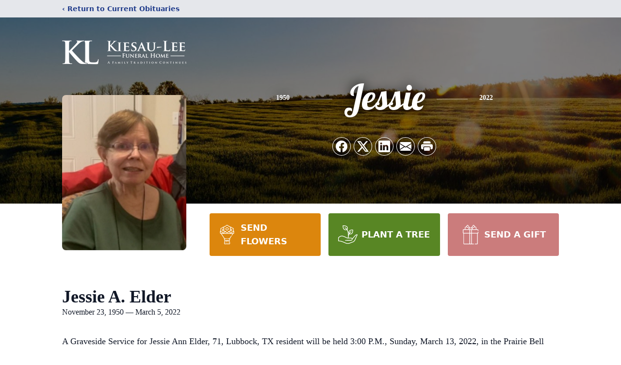

--- FILE ---
content_type: text/html; charset=utf-8
request_url: https://www.google.com/recaptcha/enterprise/anchor?ar=1&k=6LcvskcqAAAAAMORcDdbrKmFCXlTazKgfk1jXqD-&co=aHR0cHM6Ly93d3cubGVlLWZ1bmVyYWxob21lcy5jb206NDQz&hl=en&type=image&v=PoyoqOPhxBO7pBk68S4YbpHZ&theme=light&size=invisible&badge=bottomright&anchor-ms=20000&execute-ms=30000&cb=jbdiovgfrc9
body_size: 48833
content:
<!DOCTYPE HTML><html dir="ltr" lang="en"><head><meta http-equiv="Content-Type" content="text/html; charset=UTF-8">
<meta http-equiv="X-UA-Compatible" content="IE=edge">
<title>reCAPTCHA</title>
<style type="text/css">
/* cyrillic-ext */
@font-face {
  font-family: 'Roboto';
  font-style: normal;
  font-weight: 400;
  font-stretch: 100%;
  src: url(//fonts.gstatic.com/s/roboto/v48/KFO7CnqEu92Fr1ME7kSn66aGLdTylUAMa3GUBHMdazTgWw.woff2) format('woff2');
  unicode-range: U+0460-052F, U+1C80-1C8A, U+20B4, U+2DE0-2DFF, U+A640-A69F, U+FE2E-FE2F;
}
/* cyrillic */
@font-face {
  font-family: 'Roboto';
  font-style: normal;
  font-weight: 400;
  font-stretch: 100%;
  src: url(//fonts.gstatic.com/s/roboto/v48/KFO7CnqEu92Fr1ME7kSn66aGLdTylUAMa3iUBHMdazTgWw.woff2) format('woff2');
  unicode-range: U+0301, U+0400-045F, U+0490-0491, U+04B0-04B1, U+2116;
}
/* greek-ext */
@font-face {
  font-family: 'Roboto';
  font-style: normal;
  font-weight: 400;
  font-stretch: 100%;
  src: url(//fonts.gstatic.com/s/roboto/v48/KFO7CnqEu92Fr1ME7kSn66aGLdTylUAMa3CUBHMdazTgWw.woff2) format('woff2');
  unicode-range: U+1F00-1FFF;
}
/* greek */
@font-face {
  font-family: 'Roboto';
  font-style: normal;
  font-weight: 400;
  font-stretch: 100%;
  src: url(//fonts.gstatic.com/s/roboto/v48/KFO7CnqEu92Fr1ME7kSn66aGLdTylUAMa3-UBHMdazTgWw.woff2) format('woff2');
  unicode-range: U+0370-0377, U+037A-037F, U+0384-038A, U+038C, U+038E-03A1, U+03A3-03FF;
}
/* math */
@font-face {
  font-family: 'Roboto';
  font-style: normal;
  font-weight: 400;
  font-stretch: 100%;
  src: url(//fonts.gstatic.com/s/roboto/v48/KFO7CnqEu92Fr1ME7kSn66aGLdTylUAMawCUBHMdazTgWw.woff2) format('woff2');
  unicode-range: U+0302-0303, U+0305, U+0307-0308, U+0310, U+0312, U+0315, U+031A, U+0326-0327, U+032C, U+032F-0330, U+0332-0333, U+0338, U+033A, U+0346, U+034D, U+0391-03A1, U+03A3-03A9, U+03B1-03C9, U+03D1, U+03D5-03D6, U+03F0-03F1, U+03F4-03F5, U+2016-2017, U+2034-2038, U+203C, U+2040, U+2043, U+2047, U+2050, U+2057, U+205F, U+2070-2071, U+2074-208E, U+2090-209C, U+20D0-20DC, U+20E1, U+20E5-20EF, U+2100-2112, U+2114-2115, U+2117-2121, U+2123-214F, U+2190, U+2192, U+2194-21AE, U+21B0-21E5, U+21F1-21F2, U+21F4-2211, U+2213-2214, U+2216-22FF, U+2308-230B, U+2310, U+2319, U+231C-2321, U+2336-237A, U+237C, U+2395, U+239B-23B7, U+23D0, U+23DC-23E1, U+2474-2475, U+25AF, U+25B3, U+25B7, U+25BD, U+25C1, U+25CA, U+25CC, U+25FB, U+266D-266F, U+27C0-27FF, U+2900-2AFF, U+2B0E-2B11, U+2B30-2B4C, U+2BFE, U+3030, U+FF5B, U+FF5D, U+1D400-1D7FF, U+1EE00-1EEFF;
}
/* symbols */
@font-face {
  font-family: 'Roboto';
  font-style: normal;
  font-weight: 400;
  font-stretch: 100%;
  src: url(//fonts.gstatic.com/s/roboto/v48/KFO7CnqEu92Fr1ME7kSn66aGLdTylUAMaxKUBHMdazTgWw.woff2) format('woff2');
  unicode-range: U+0001-000C, U+000E-001F, U+007F-009F, U+20DD-20E0, U+20E2-20E4, U+2150-218F, U+2190, U+2192, U+2194-2199, U+21AF, U+21E6-21F0, U+21F3, U+2218-2219, U+2299, U+22C4-22C6, U+2300-243F, U+2440-244A, U+2460-24FF, U+25A0-27BF, U+2800-28FF, U+2921-2922, U+2981, U+29BF, U+29EB, U+2B00-2BFF, U+4DC0-4DFF, U+FFF9-FFFB, U+10140-1018E, U+10190-1019C, U+101A0, U+101D0-101FD, U+102E0-102FB, U+10E60-10E7E, U+1D2C0-1D2D3, U+1D2E0-1D37F, U+1F000-1F0FF, U+1F100-1F1AD, U+1F1E6-1F1FF, U+1F30D-1F30F, U+1F315, U+1F31C, U+1F31E, U+1F320-1F32C, U+1F336, U+1F378, U+1F37D, U+1F382, U+1F393-1F39F, U+1F3A7-1F3A8, U+1F3AC-1F3AF, U+1F3C2, U+1F3C4-1F3C6, U+1F3CA-1F3CE, U+1F3D4-1F3E0, U+1F3ED, U+1F3F1-1F3F3, U+1F3F5-1F3F7, U+1F408, U+1F415, U+1F41F, U+1F426, U+1F43F, U+1F441-1F442, U+1F444, U+1F446-1F449, U+1F44C-1F44E, U+1F453, U+1F46A, U+1F47D, U+1F4A3, U+1F4B0, U+1F4B3, U+1F4B9, U+1F4BB, U+1F4BF, U+1F4C8-1F4CB, U+1F4D6, U+1F4DA, U+1F4DF, U+1F4E3-1F4E6, U+1F4EA-1F4ED, U+1F4F7, U+1F4F9-1F4FB, U+1F4FD-1F4FE, U+1F503, U+1F507-1F50B, U+1F50D, U+1F512-1F513, U+1F53E-1F54A, U+1F54F-1F5FA, U+1F610, U+1F650-1F67F, U+1F687, U+1F68D, U+1F691, U+1F694, U+1F698, U+1F6AD, U+1F6B2, U+1F6B9-1F6BA, U+1F6BC, U+1F6C6-1F6CF, U+1F6D3-1F6D7, U+1F6E0-1F6EA, U+1F6F0-1F6F3, U+1F6F7-1F6FC, U+1F700-1F7FF, U+1F800-1F80B, U+1F810-1F847, U+1F850-1F859, U+1F860-1F887, U+1F890-1F8AD, U+1F8B0-1F8BB, U+1F8C0-1F8C1, U+1F900-1F90B, U+1F93B, U+1F946, U+1F984, U+1F996, U+1F9E9, U+1FA00-1FA6F, U+1FA70-1FA7C, U+1FA80-1FA89, U+1FA8F-1FAC6, U+1FACE-1FADC, U+1FADF-1FAE9, U+1FAF0-1FAF8, U+1FB00-1FBFF;
}
/* vietnamese */
@font-face {
  font-family: 'Roboto';
  font-style: normal;
  font-weight: 400;
  font-stretch: 100%;
  src: url(//fonts.gstatic.com/s/roboto/v48/KFO7CnqEu92Fr1ME7kSn66aGLdTylUAMa3OUBHMdazTgWw.woff2) format('woff2');
  unicode-range: U+0102-0103, U+0110-0111, U+0128-0129, U+0168-0169, U+01A0-01A1, U+01AF-01B0, U+0300-0301, U+0303-0304, U+0308-0309, U+0323, U+0329, U+1EA0-1EF9, U+20AB;
}
/* latin-ext */
@font-face {
  font-family: 'Roboto';
  font-style: normal;
  font-weight: 400;
  font-stretch: 100%;
  src: url(//fonts.gstatic.com/s/roboto/v48/KFO7CnqEu92Fr1ME7kSn66aGLdTylUAMa3KUBHMdazTgWw.woff2) format('woff2');
  unicode-range: U+0100-02BA, U+02BD-02C5, U+02C7-02CC, U+02CE-02D7, U+02DD-02FF, U+0304, U+0308, U+0329, U+1D00-1DBF, U+1E00-1E9F, U+1EF2-1EFF, U+2020, U+20A0-20AB, U+20AD-20C0, U+2113, U+2C60-2C7F, U+A720-A7FF;
}
/* latin */
@font-face {
  font-family: 'Roboto';
  font-style: normal;
  font-weight: 400;
  font-stretch: 100%;
  src: url(//fonts.gstatic.com/s/roboto/v48/KFO7CnqEu92Fr1ME7kSn66aGLdTylUAMa3yUBHMdazQ.woff2) format('woff2');
  unicode-range: U+0000-00FF, U+0131, U+0152-0153, U+02BB-02BC, U+02C6, U+02DA, U+02DC, U+0304, U+0308, U+0329, U+2000-206F, U+20AC, U+2122, U+2191, U+2193, U+2212, U+2215, U+FEFF, U+FFFD;
}
/* cyrillic-ext */
@font-face {
  font-family: 'Roboto';
  font-style: normal;
  font-weight: 500;
  font-stretch: 100%;
  src: url(//fonts.gstatic.com/s/roboto/v48/KFO7CnqEu92Fr1ME7kSn66aGLdTylUAMa3GUBHMdazTgWw.woff2) format('woff2');
  unicode-range: U+0460-052F, U+1C80-1C8A, U+20B4, U+2DE0-2DFF, U+A640-A69F, U+FE2E-FE2F;
}
/* cyrillic */
@font-face {
  font-family: 'Roboto';
  font-style: normal;
  font-weight: 500;
  font-stretch: 100%;
  src: url(//fonts.gstatic.com/s/roboto/v48/KFO7CnqEu92Fr1ME7kSn66aGLdTylUAMa3iUBHMdazTgWw.woff2) format('woff2');
  unicode-range: U+0301, U+0400-045F, U+0490-0491, U+04B0-04B1, U+2116;
}
/* greek-ext */
@font-face {
  font-family: 'Roboto';
  font-style: normal;
  font-weight: 500;
  font-stretch: 100%;
  src: url(//fonts.gstatic.com/s/roboto/v48/KFO7CnqEu92Fr1ME7kSn66aGLdTylUAMa3CUBHMdazTgWw.woff2) format('woff2');
  unicode-range: U+1F00-1FFF;
}
/* greek */
@font-face {
  font-family: 'Roboto';
  font-style: normal;
  font-weight: 500;
  font-stretch: 100%;
  src: url(//fonts.gstatic.com/s/roboto/v48/KFO7CnqEu92Fr1ME7kSn66aGLdTylUAMa3-UBHMdazTgWw.woff2) format('woff2');
  unicode-range: U+0370-0377, U+037A-037F, U+0384-038A, U+038C, U+038E-03A1, U+03A3-03FF;
}
/* math */
@font-face {
  font-family: 'Roboto';
  font-style: normal;
  font-weight: 500;
  font-stretch: 100%;
  src: url(//fonts.gstatic.com/s/roboto/v48/KFO7CnqEu92Fr1ME7kSn66aGLdTylUAMawCUBHMdazTgWw.woff2) format('woff2');
  unicode-range: U+0302-0303, U+0305, U+0307-0308, U+0310, U+0312, U+0315, U+031A, U+0326-0327, U+032C, U+032F-0330, U+0332-0333, U+0338, U+033A, U+0346, U+034D, U+0391-03A1, U+03A3-03A9, U+03B1-03C9, U+03D1, U+03D5-03D6, U+03F0-03F1, U+03F4-03F5, U+2016-2017, U+2034-2038, U+203C, U+2040, U+2043, U+2047, U+2050, U+2057, U+205F, U+2070-2071, U+2074-208E, U+2090-209C, U+20D0-20DC, U+20E1, U+20E5-20EF, U+2100-2112, U+2114-2115, U+2117-2121, U+2123-214F, U+2190, U+2192, U+2194-21AE, U+21B0-21E5, U+21F1-21F2, U+21F4-2211, U+2213-2214, U+2216-22FF, U+2308-230B, U+2310, U+2319, U+231C-2321, U+2336-237A, U+237C, U+2395, U+239B-23B7, U+23D0, U+23DC-23E1, U+2474-2475, U+25AF, U+25B3, U+25B7, U+25BD, U+25C1, U+25CA, U+25CC, U+25FB, U+266D-266F, U+27C0-27FF, U+2900-2AFF, U+2B0E-2B11, U+2B30-2B4C, U+2BFE, U+3030, U+FF5B, U+FF5D, U+1D400-1D7FF, U+1EE00-1EEFF;
}
/* symbols */
@font-face {
  font-family: 'Roboto';
  font-style: normal;
  font-weight: 500;
  font-stretch: 100%;
  src: url(//fonts.gstatic.com/s/roboto/v48/KFO7CnqEu92Fr1ME7kSn66aGLdTylUAMaxKUBHMdazTgWw.woff2) format('woff2');
  unicode-range: U+0001-000C, U+000E-001F, U+007F-009F, U+20DD-20E0, U+20E2-20E4, U+2150-218F, U+2190, U+2192, U+2194-2199, U+21AF, U+21E6-21F0, U+21F3, U+2218-2219, U+2299, U+22C4-22C6, U+2300-243F, U+2440-244A, U+2460-24FF, U+25A0-27BF, U+2800-28FF, U+2921-2922, U+2981, U+29BF, U+29EB, U+2B00-2BFF, U+4DC0-4DFF, U+FFF9-FFFB, U+10140-1018E, U+10190-1019C, U+101A0, U+101D0-101FD, U+102E0-102FB, U+10E60-10E7E, U+1D2C0-1D2D3, U+1D2E0-1D37F, U+1F000-1F0FF, U+1F100-1F1AD, U+1F1E6-1F1FF, U+1F30D-1F30F, U+1F315, U+1F31C, U+1F31E, U+1F320-1F32C, U+1F336, U+1F378, U+1F37D, U+1F382, U+1F393-1F39F, U+1F3A7-1F3A8, U+1F3AC-1F3AF, U+1F3C2, U+1F3C4-1F3C6, U+1F3CA-1F3CE, U+1F3D4-1F3E0, U+1F3ED, U+1F3F1-1F3F3, U+1F3F5-1F3F7, U+1F408, U+1F415, U+1F41F, U+1F426, U+1F43F, U+1F441-1F442, U+1F444, U+1F446-1F449, U+1F44C-1F44E, U+1F453, U+1F46A, U+1F47D, U+1F4A3, U+1F4B0, U+1F4B3, U+1F4B9, U+1F4BB, U+1F4BF, U+1F4C8-1F4CB, U+1F4D6, U+1F4DA, U+1F4DF, U+1F4E3-1F4E6, U+1F4EA-1F4ED, U+1F4F7, U+1F4F9-1F4FB, U+1F4FD-1F4FE, U+1F503, U+1F507-1F50B, U+1F50D, U+1F512-1F513, U+1F53E-1F54A, U+1F54F-1F5FA, U+1F610, U+1F650-1F67F, U+1F687, U+1F68D, U+1F691, U+1F694, U+1F698, U+1F6AD, U+1F6B2, U+1F6B9-1F6BA, U+1F6BC, U+1F6C6-1F6CF, U+1F6D3-1F6D7, U+1F6E0-1F6EA, U+1F6F0-1F6F3, U+1F6F7-1F6FC, U+1F700-1F7FF, U+1F800-1F80B, U+1F810-1F847, U+1F850-1F859, U+1F860-1F887, U+1F890-1F8AD, U+1F8B0-1F8BB, U+1F8C0-1F8C1, U+1F900-1F90B, U+1F93B, U+1F946, U+1F984, U+1F996, U+1F9E9, U+1FA00-1FA6F, U+1FA70-1FA7C, U+1FA80-1FA89, U+1FA8F-1FAC6, U+1FACE-1FADC, U+1FADF-1FAE9, U+1FAF0-1FAF8, U+1FB00-1FBFF;
}
/* vietnamese */
@font-face {
  font-family: 'Roboto';
  font-style: normal;
  font-weight: 500;
  font-stretch: 100%;
  src: url(//fonts.gstatic.com/s/roboto/v48/KFO7CnqEu92Fr1ME7kSn66aGLdTylUAMa3OUBHMdazTgWw.woff2) format('woff2');
  unicode-range: U+0102-0103, U+0110-0111, U+0128-0129, U+0168-0169, U+01A0-01A1, U+01AF-01B0, U+0300-0301, U+0303-0304, U+0308-0309, U+0323, U+0329, U+1EA0-1EF9, U+20AB;
}
/* latin-ext */
@font-face {
  font-family: 'Roboto';
  font-style: normal;
  font-weight: 500;
  font-stretch: 100%;
  src: url(//fonts.gstatic.com/s/roboto/v48/KFO7CnqEu92Fr1ME7kSn66aGLdTylUAMa3KUBHMdazTgWw.woff2) format('woff2');
  unicode-range: U+0100-02BA, U+02BD-02C5, U+02C7-02CC, U+02CE-02D7, U+02DD-02FF, U+0304, U+0308, U+0329, U+1D00-1DBF, U+1E00-1E9F, U+1EF2-1EFF, U+2020, U+20A0-20AB, U+20AD-20C0, U+2113, U+2C60-2C7F, U+A720-A7FF;
}
/* latin */
@font-face {
  font-family: 'Roboto';
  font-style: normal;
  font-weight: 500;
  font-stretch: 100%;
  src: url(//fonts.gstatic.com/s/roboto/v48/KFO7CnqEu92Fr1ME7kSn66aGLdTylUAMa3yUBHMdazQ.woff2) format('woff2');
  unicode-range: U+0000-00FF, U+0131, U+0152-0153, U+02BB-02BC, U+02C6, U+02DA, U+02DC, U+0304, U+0308, U+0329, U+2000-206F, U+20AC, U+2122, U+2191, U+2193, U+2212, U+2215, U+FEFF, U+FFFD;
}
/* cyrillic-ext */
@font-face {
  font-family: 'Roboto';
  font-style: normal;
  font-weight: 900;
  font-stretch: 100%;
  src: url(//fonts.gstatic.com/s/roboto/v48/KFO7CnqEu92Fr1ME7kSn66aGLdTylUAMa3GUBHMdazTgWw.woff2) format('woff2');
  unicode-range: U+0460-052F, U+1C80-1C8A, U+20B4, U+2DE0-2DFF, U+A640-A69F, U+FE2E-FE2F;
}
/* cyrillic */
@font-face {
  font-family: 'Roboto';
  font-style: normal;
  font-weight: 900;
  font-stretch: 100%;
  src: url(//fonts.gstatic.com/s/roboto/v48/KFO7CnqEu92Fr1ME7kSn66aGLdTylUAMa3iUBHMdazTgWw.woff2) format('woff2');
  unicode-range: U+0301, U+0400-045F, U+0490-0491, U+04B0-04B1, U+2116;
}
/* greek-ext */
@font-face {
  font-family: 'Roboto';
  font-style: normal;
  font-weight: 900;
  font-stretch: 100%;
  src: url(//fonts.gstatic.com/s/roboto/v48/KFO7CnqEu92Fr1ME7kSn66aGLdTylUAMa3CUBHMdazTgWw.woff2) format('woff2');
  unicode-range: U+1F00-1FFF;
}
/* greek */
@font-face {
  font-family: 'Roboto';
  font-style: normal;
  font-weight: 900;
  font-stretch: 100%;
  src: url(//fonts.gstatic.com/s/roboto/v48/KFO7CnqEu92Fr1ME7kSn66aGLdTylUAMa3-UBHMdazTgWw.woff2) format('woff2');
  unicode-range: U+0370-0377, U+037A-037F, U+0384-038A, U+038C, U+038E-03A1, U+03A3-03FF;
}
/* math */
@font-face {
  font-family: 'Roboto';
  font-style: normal;
  font-weight: 900;
  font-stretch: 100%;
  src: url(//fonts.gstatic.com/s/roboto/v48/KFO7CnqEu92Fr1ME7kSn66aGLdTylUAMawCUBHMdazTgWw.woff2) format('woff2');
  unicode-range: U+0302-0303, U+0305, U+0307-0308, U+0310, U+0312, U+0315, U+031A, U+0326-0327, U+032C, U+032F-0330, U+0332-0333, U+0338, U+033A, U+0346, U+034D, U+0391-03A1, U+03A3-03A9, U+03B1-03C9, U+03D1, U+03D5-03D6, U+03F0-03F1, U+03F4-03F5, U+2016-2017, U+2034-2038, U+203C, U+2040, U+2043, U+2047, U+2050, U+2057, U+205F, U+2070-2071, U+2074-208E, U+2090-209C, U+20D0-20DC, U+20E1, U+20E5-20EF, U+2100-2112, U+2114-2115, U+2117-2121, U+2123-214F, U+2190, U+2192, U+2194-21AE, U+21B0-21E5, U+21F1-21F2, U+21F4-2211, U+2213-2214, U+2216-22FF, U+2308-230B, U+2310, U+2319, U+231C-2321, U+2336-237A, U+237C, U+2395, U+239B-23B7, U+23D0, U+23DC-23E1, U+2474-2475, U+25AF, U+25B3, U+25B7, U+25BD, U+25C1, U+25CA, U+25CC, U+25FB, U+266D-266F, U+27C0-27FF, U+2900-2AFF, U+2B0E-2B11, U+2B30-2B4C, U+2BFE, U+3030, U+FF5B, U+FF5D, U+1D400-1D7FF, U+1EE00-1EEFF;
}
/* symbols */
@font-face {
  font-family: 'Roboto';
  font-style: normal;
  font-weight: 900;
  font-stretch: 100%;
  src: url(//fonts.gstatic.com/s/roboto/v48/KFO7CnqEu92Fr1ME7kSn66aGLdTylUAMaxKUBHMdazTgWw.woff2) format('woff2');
  unicode-range: U+0001-000C, U+000E-001F, U+007F-009F, U+20DD-20E0, U+20E2-20E4, U+2150-218F, U+2190, U+2192, U+2194-2199, U+21AF, U+21E6-21F0, U+21F3, U+2218-2219, U+2299, U+22C4-22C6, U+2300-243F, U+2440-244A, U+2460-24FF, U+25A0-27BF, U+2800-28FF, U+2921-2922, U+2981, U+29BF, U+29EB, U+2B00-2BFF, U+4DC0-4DFF, U+FFF9-FFFB, U+10140-1018E, U+10190-1019C, U+101A0, U+101D0-101FD, U+102E0-102FB, U+10E60-10E7E, U+1D2C0-1D2D3, U+1D2E0-1D37F, U+1F000-1F0FF, U+1F100-1F1AD, U+1F1E6-1F1FF, U+1F30D-1F30F, U+1F315, U+1F31C, U+1F31E, U+1F320-1F32C, U+1F336, U+1F378, U+1F37D, U+1F382, U+1F393-1F39F, U+1F3A7-1F3A8, U+1F3AC-1F3AF, U+1F3C2, U+1F3C4-1F3C6, U+1F3CA-1F3CE, U+1F3D4-1F3E0, U+1F3ED, U+1F3F1-1F3F3, U+1F3F5-1F3F7, U+1F408, U+1F415, U+1F41F, U+1F426, U+1F43F, U+1F441-1F442, U+1F444, U+1F446-1F449, U+1F44C-1F44E, U+1F453, U+1F46A, U+1F47D, U+1F4A3, U+1F4B0, U+1F4B3, U+1F4B9, U+1F4BB, U+1F4BF, U+1F4C8-1F4CB, U+1F4D6, U+1F4DA, U+1F4DF, U+1F4E3-1F4E6, U+1F4EA-1F4ED, U+1F4F7, U+1F4F9-1F4FB, U+1F4FD-1F4FE, U+1F503, U+1F507-1F50B, U+1F50D, U+1F512-1F513, U+1F53E-1F54A, U+1F54F-1F5FA, U+1F610, U+1F650-1F67F, U+1F687, U+1F68D, U+1F691, U+1F694, U+1F698, U+1F6AD, U+1F6B2, U+1F6B9-1F6BA, U+1F6BC, U+1F6C6-1F6CF, U+1F6D3-1F6D7, U+1F6E0-1F6EA, U+1F6F0-1F6F3, U+1F6F7-1F6FC, U+1F700-1F7FF, U+1F800-1F80B, U+1F810-1F847, U+1F850-1F859, U+1F860-1F887, U+1F890-1F8AD, U+1F8B0-1F8BB, U+1F8C0-1F8C1, U+1F900-1F90B, U+1F93B, U+1F946, U+1F984, U+1F996, U+1F9E9, U+1FA00-1FA6F, U+1FA70-1FA7C, U+1FA80-1FA89, U+1FA8F-1FAC6, U+1FACE-1FADC, U+1FADF-1FAE9, U+1FAF0-1FAF8, U+1FB00-1FBFF;
}
/* vietnamese */
@font-face {
  font-family: 'Roboto';
  font-style: normal;
  font-weight: 900;
  font-stretch: 100%;
  src: url(//fonts.gstatic.com/s/roboto/v48/KFO7CnqEu92Fr1ME7kSn66aGLdTylUAMa3OUBHMdazTgWw.woff2) format('woff2');
  unicode-range: U+0102-0103, U+0110-0111, U+0128-0129, U+0168-0169, U+01A0-01A1, U+01AF-01B0, U+0300-0301, U+0303-0304, U+0308-0309, U+0323, U+0329, U+1EA0-1EF9, U+20AB;
}
/* latin-ext */
@font-face {
  font-family: 'Roboto';
  font-style: normal;
  font-weight: 900;
  font-stretch: 100%;
  src: url(//fonts.gstatic.com/s/roboto/v48/KFO7CnqEu92Fr1ME7kSn66aGLdTylUAMa3KUBHMdazTgWw.woff2) format('woff2');
  unicode-range: U+0100-02BA, U+02BD-02C5, U+02C7-02CC, U+02CE-02D7, U+02DD-02FF, U+0304, U+0308, U+0329, U+1D00-1DBF, U+1E00-1E9F, U+1EF2-1EFF, U+2020, U+20A0-20AB, U+20AD-20C0, U+2113, U+2C60-2C7F, U+A720-A7FF;
}
/* latin */
@font-face {
  font-family: 'Roboto';
  font-style: normal;
  font-weight: 900;
  font-stretch: 100%;
  src: url(//fonts.gstatic.com/s/roboto/v48/KFO7CnqEu92Fr1ME7kSn66aGLdTylUAMa3yUBHMdazQ.woff2) format('woff2');
  unicode-range: U+0000-00FF, U+0131, U+0152-0153, U+02BB-02BC, U+02C6, U+02DA, U+02DC, U+0304, U+0308, U+0329, U+2000-206F, U+20AC, U+2122, U+2191, U+2193, U+2212, U+2215, U+FEFF, U+FFFD;
}

</style>
<link rel="stylesheet" type="text/css" href="https://www.gstatic.com/recaptcha/releases/PoyoqOPhxBO7pBk68S4YbpHZ/styles__ltr.css">
<script nonce="_0wMTITpJwWFkwYkpRY5_A" type="text/javascript">window['__recaptcha_api'] = 'https://www.google.com/recaptcha/enterprise/';</script>
<script type="text/javascript" src="https://www.gstatic.com/recaptcha/releases/PoyoqOPhxBO7pBk68S4YbpHZ/recaptcha__en.js" nonce="_0wMTITpJwWFkwYkpRY5_A">
      
    </script></head>
<body><div id="rc-anchor-alert" class="rc-anchor-alert"></div>
<input type="hidden" id="recaptcha-token" value="[base64]">
<script type="text/javascript" nonce="_0wMTITpJwWFkwYkpRY5_A">
      recaptcha.anchor.Main.init("[\x22ainput\x22,[\x22bgdata\x22,\x22\x22,\[base64]/[base64]/[base64]/bmV3IHJbeF0oY1swXSk6RT09Mj9uZXcgclt4XShjWzBdLGNbMV0pOkU9PTM/bmV3IHJbeF0oY1swXSxjWzFdLGNbMl0pOkU9PTQ/[base64]/[base64]/[base64]/[base64]/[base64]/[base64]/[base64]/[base64]\x22,\[base64]\\u003d\x22,\x22dMOfwoPDmcKiL8OKwqHCnMKhw7vCgAPDscORBndrUkbChWJnwq5Fwrksw4fCmEFOIcKBR8OrA8OOwos0T8OgwoDCuMKnBSLDvcK/w5AYNcKUWlhdwoBBO8OCRjYnSlcSw5s/SzVuVcOHcsORV8Oxwq/[base64]/BFPDiMOWwrQQWUvDksO7MiXCjcKvSwjDgsKJwpBlwr/DsFLDmQ11w6swKcOywrxPw4h0MsOxcFgRYlEqTsOWdloBeMOhw6kTXALDmF/CtwMRTzw4w6vCqsKoaMKfw6FuIcKLwrYmVQbCi0bCmkBOwrhVw7/CqRHCtsKdw73DlgnCjFTCvwsLPMOjesKowpcqaXfDoMKgDsKowoPCnDIEw5HDhMKKbzV0wqcLScKmw6Jpw47DtC/DuWnDj07Dgxoxw5V7PxnCimrDncK6w7hgaTzDoMK+dhYgwr/DhcKGw6fDsAhBT8K+wrRfw4AnI8OGEsO/[base64]/[base64]/w7XDmMOJw5HCpWjDswXDu8OkcMKdIQdmR1rDvg/Dl8KmE2deUjBIL13Cqyt5Q3kSw5fCsMK5PsKeCQsJw6zDu3rDhwTClMOOw7XCnzAQdsOkwrkJSMKdZg3CmF7CpsKBwrhzwoDDqGnCqsKnflMPw4bDrMO4b8OFCsO+wpLDn2fCqWATUVzCrcOkwoDDo8KmJk7DicOrwpnCg1pQdkHCrsOvEMKEPWfDhcO+HMOBFl/[base64]/ZSjDmsOWDxhrdlzDkg/CtCgIw7Q1w5kGJMOawql/[base64]/Dk8OLJ8Ogw6Edw7JEfcO0w4sfKsOTw4InISrCk8KdXsOOw6XDpMOSwrPCkB/[base64]/DrsOSwqHCjVDDhETCoEB4b8OrdsKcwpZ6BE3CvENRwpd8wqrCvBlFwoHCsgLDulAhXRzDgS3DtThQw6UDSMKbCMKkOGvDrMOtwp/CtcK/[base64]/DtMO9w5E2PxnCkhoDw4FVTMOjwprCmVTCncK4w6AVw77CjMKpJxTCusKrw7bDtGk7FErCisO9w6BjLUt5QsOvw6LCkcKcFl45wpPCq8K6w4PCtsKYw5kqJMO/O8Opw4Eswq/DoFxTFhdJX8K4XXPDrcKIKVhtwrDClMOYw6YNeSHDvQ7CucOXHMOjQQnCmTt6w6YXTGbDisOEA8KbRkggVcKdEDIOwrwrwoTCr8OlUTrCn1h/w6DDhMOTwrUjwrfDkMKFw7rDulXDl356wrbCvMKlwqA3CTptwrtFwps2w5vCgit+XU/DimDDmy0tIEYdd8OETWFSwrVuUlp2Sz/CjQA1wprCncKZw64aRBfDi2d5wqsSw67DrDtGG8ODcCt5wqZKBcO0w5cdw7HCpXMewoLDvcOqPU/DsSTDsExxwpFsMMOdwplFwo3Ct8Kuw4bCjCMaZ8KWW8KtMyfCkVDDtMKhwoc4c8Olw7Nse8KFw7UZwq5zBsK4P0nDqWrCm8KkBQ4Zw6AzFwzCnANswrLCkMONWcK1dMOzJMOZw5fClsOWwpRzw7BZeijDk2dTSj9sw75RdMKmw4EuwoDDgAM/BsOKGQ8cWcOBwq3DqDwUwqVKMAnDniTCgRTCmGbDoMKaU8KfwqsBNR10wppYwqt/[base64]/CvMODw7ZHeEjChcOcw7NBQcKRwqzCrF7CjEd7wps/w5oIwqnCinJSw7vDrW7DhMOtQ18uFmwTw4vDlFkqw7JuZSkPGg1qwoNXw7rCsSTDtR/[base64]/DosOjw5dkREBmwpkcSRnDqQLDslFBw4rDu2vCj8KTBcKSw74zw5FQdT4GWB14w7LDkklMw6TCoy7CugNebTDCs8OvR0DCscO1ZMKjwoIBwqXDgXYnwrASw7Ecw5XCucOEaUPCj8Kmw63DuG/DmcObw7fDtMKxDsKLw6TCtx8dK8OZw49QGX0Wwo/DhCLDshAGDHPClRfCpFBBMMOaFSY9wpFLw5F4wq/CujHDkiLClMOuZlsKT8OWWx3DjEIDAH08wp3DpMOOKAh4dcKHXcKGw7AWw4TDnMOew55iPwMXDEhXN8OKZ8KdecOeIB/[base64]/Cs8OZPMOFw7gHwpZwaFLDrGfDuAwNX0fCsGPDlsKHAXDDsUF9w4DCv8KTw7zDgWM2w7BqN07CmAtSw5HDkMO5DcOKZxsfLGvCmHzCmcOJwqvDkcOpwrnDpsO/w5Rlw7bCgsObATs4wp4XwqfDpFnDoMOZw6Jta8OAw6kSK8K6w75aw7JbMEHCvsK8KsO3CsOFwqXDpMO8woNcRFsxw6rDpURHdXrCgMK0FhJswrHDnsK/[base64]/woB/wo4Ww5nDkcO1QxXDs8Oow7M/KyLDtsOQJ8OUR1PCoWrChsOZby0YLMKka8KUIBl3dMOZCcKRXcK6EsKHEC4eFWAKSsOOXQUQYxvDkElow49FZBpNbcO4Qn/Cl1Rbw5ZZw5FzWnJhw6/CtMKOWjMrwpNuwohKw6LCvGTDu1XDisOfc0DDgTjClMOGEMO/w4QqRsKDOzHDosKNw6fDgk3DnmvDiUdNwqLDkRXCtcOPS8OyD2RpOl/CjMKhwpxbw7Vkw6low5zCpsKob8KfKsKhwq84Vw1FWcOWZG0qwo9VBHYrwqw7wog3ZykCKy9xwqbCqQ3CnG/DocOowqwnw6rClwHDocOwS3rDokdRwqXCqDRreW3DtAxKw5bDt1whwqvCmsOww4XDphLCoTHCtWVcZj8xw5bCsRokwoDChMOEwp/Dtlh/wpAHEBLDkz1YwrLDpMOvKzfCksOuZD3CmhvCsMOtw6XCvsKuw7PCpcOHUF3Cp8KmODcMAMKfwqbDswgRZFo3ecOWX8K5aU/Ch3nCtsOaTCPCm8KlDsO7fsKDwplGBMKrRMKZSA9sFcOxwrYRbxDCo8OzVcOKDcOwU2jDqcORw5vCtsKAA3nDtDVGw4ssw4/DjMKGw7UNwpdJw5HChsObwr83w78uw6wDw7DCq8K8wpPCkgjDncKkJzHCuj3CtRLCu3jCssOYPMK5B8O2w5HCqsOCYhXCr8OVwqQ7YD3CkMO3e8KrH8OdecOXWGjCixTDlx/DtTMwFXVfVmM9w7wqwobCmwLCnMKiD2UONnzDksK0w6Fpw4JEYV/Du8KtwpPDhMOBw7TChTXDusOQw60kwpjDh8Kpw6VLBCfDgcKTc8KWIMO/XMK1C8OrK8KCcidpYh/[base64]/CgsOFwrgDwp3ClH/DpMO6TMKdLF08clHCusOOw7nDqsKYwqfCvD/Dv0A/woo+d8KEwrPDghrDs8KSLMKpfSXDkcO2IUF2wpLDmcKDbkvCkUAgwoHDkQYKDHVlKXZnwr9QWjBCw7HClQpNKF7DgU/CqsOhwoN1w5LDrMOhG8OUwrEMwrjDqztBwpLDpmvChxQ/w6FZw5kLT8KJd8OydcKKwpFAw7zDokBmwprCtBtrw48Ow4sHDsKIw4AnFMOQN8OjwrFcKsOcB0bCqQjCqsK0w5B/IMO9wpnCgVTCpMKGb8OYHMKbwrgHDD11wptcwq3CisK5wq4Bw7NaDzQnORPDscK0UsK6wrjClcKtwqEKwpUJBMOIO1vCusOmwpzDtsOgw7MoJMKTBC/[base64]/bn9rHcOPIcKCHXnDh1bDjMKcwoAVwpN5wrLDnVY4RGbCt8K2worDsMKkw6nCjRkuXmxEw40lw47CvEB9J33Ct17DvcO3wpnDmzDCusO7LH/CksKiQyzDiMO+wpddeMOTw7vCoGbDl8OEH8KGV8O8wp3DtGnCncK6QcOQw4HDkQlJw5ZacsOZwozDgR58wpoGwp/CkEzDhgkiw7vCo2TDsQE8EMKBHgvCuyhhFcKHTHMSNcOdDsKaZ1TChz/[base64]/Y8Olw5zDqsOkw74EwrPDvDnCgcOfGgLDt8KBUkRMwobDncKGwo4WwrjCrDXCnsOyw5Few5/CkcO4NsKhw70UVGYJJ13DgMO2G8KpwpbCnFjDhsKWwofChMKgwqrDqTUqZBDClAzCsFFWHQdJwrBwC8KBF0dPw5rCqAzCtAvCi8KjWcKpwrdjAsObw5fDo33DuRxdw4bCjcKFJXsxwo/DsVxOasKCMFrDucKmI8OAwo0qwrMqwqFEw4jCt2HDnsOnw5B3wo3CqsO2w5gPJxPCsw7CmMOsw4Flw7bCv2fCtcOXwqDChT1HccKkwpdlw5gKw7AuTWDDoTFbTCDCqMO/wo7CpmoCw75fw491wprCrsOidsK8FEbDt8Kvw5zDksO3JcKmTyHDpzdgRMKiKiQCwpvDhWHDusOZwohQDx0Cw5EYw6/Cl8OFwoPDiMKvwqgMLsODwpJywonDrcODAcKawq4nYErCmlbCkMK/[base64]/CoMOWCcKgIcK6b8KAw4nDt8OWH8Kpw6jChMONwrY7RB3DsnPDvltnw69qDMKVwpl6LcK3wrMWbsOdOsOEwqgMwr9tBxLDj8KsGWnDnA7DojvCqcK3dsORwo0XwqHCmkxKOExxw49Bwok/[base64]/CswtKw580wpTCmB4rwptdw4vCs8OwFg3CkQdqHMOTwpFFw5wvw77ConfDt8Kxw7cZPFplwrJxw5xkwqwLAHQcwrDDhMKhPcOhw4zCuyARwpIdfGh1w4TCsMKMw7Bqw5LDhAUVw6PDiwBwY8OgYMO0w5/CuUFCwq7DqRZVLlLCv3srw7MVw7TDhDR5wqoVGxXDlcKNwrzCvVLDqsOhwrpCb8K1b8KrR0o6wpTDhSzCr8K9cQhPIBsrf2bCpTk+T3hlw6Ynezc+X8K6wpgBwo3Dj8OSw73DhsOyKCBxwqrCncOAD24/w43DgXIsbcKSKFZlYxrDmcOVwrHCq8O+VMO9dkF/woAFQUfCicOPX03ClMOWJsKtSULCmMKNPTMEZ8OLWk/[base64]/[base64]/Cmx8DH8KWbWLCn8Kzw5w9w47CmSgBwpHCt8KkwrLDgcO0FsKhwqzDi3tVF8OiwrVkwpEGwqBoNkkjPUIoHMKfwrXDqsKOK8Oswp3CmWxSw6LCiBgOwrZVw40jw54ldMOBP8Opwq42M8OCw6k8WCFzwoxxS05bw5k3GcOMwo/DkCjCisKAwprCuxLCjn/ClMOaQMOcbcKrwoU7wqRVH8KUwpksRMKyw6wjw4LDtRzDkGRzZhnDjwoCLMKHwpHDr8O4YW/CrH1Xwrohw7YcwpDCnTdSVX/Dk8OvwpclwpzDusK0wp1LV1NtwqDDssOjwonDk8Kgwr9VZMKQw5LCtcKLdsO/LMOlCxpIOMOFw47ClwABwqfDum49w5Rmw7rDrTd9bsKGBMOIG8OJecOlw4AFC8OaPS/[base64]/ChXPDlMKpwpvCqMKhwqdCwr8xcsKobMOyBSJ5wrxLw7QWJAPDpMO+L11mwqPDtGPDtgbCs1/DtDDDncOfw41MwpZTw5pBXADCjEzCmS3CvsOlezk/[base64]/YcKqYMOKMFsKwoJzFAPDhhcNcXA0w5DCssK6wqF0wpzDvsOVYTDCtgnCmcKOFsOTw4XCsmLCk8OHCcONAMOmdnN5wrwAYMKJAsO/[base64]/[base64]/DtMKBOMKDb8OsBRwPwqPCqhfCiDzDjXxawp5Sw5zCrsKSw7lMCMOKVMONw4fCvcKYUsKZwpLCunfCk0HCiT3CjWFjw79iJMK4w4lCXggTwrjDq3pmbCfChQDCjcO1K2lyw4vCsSXDlC88wpBDwqHCq8OwwoJ4YcKVKsKwdMO7w5xww7bCsTBNAcKKJ8O/w7fCmMKAw5LDvsKgWMOzw6nCh8OJwpDCo8Oqw743wrFSdjUOEcKjw7DDhcOTOBNSOHlFw4R8RWbCqcOdE8KHw5TDncOjw4/DhMOMJcOZHyLDs8K0IsOqaH7DosKKwrIkwqTDlMOQwrXCnS7Dmi/DmcOOWX3DkXLDiQtzwpDCvMOtw6o5wrDClMKGNsK8wqDCnsK3wrp2MMKPw4XDm17DtnvDq2PDsh3DosOyfcK3w5nDp8Onwp/[base64]/Tl4vGsKaemHDgQNGw47DhcKHNMKdwqxfAMK/[base64]/DoyRiHcKsacKfwrFow5kwCizCsQdrwrxTHsO4LQxEwrl5wqRWwpFNw53DrsOSw6XDhsKgwqUew5Nfwo7Do8O1QTDCkMO7NsOPwpsQUcKeekErwq94w6vCmMO4cQx7wp01w7DCsnRnw7x+JSsHAsKKNwnCmsK/w7rDpHjCpik7QlJYPsKFEsOVwpzDvAB2N0fCqsOLKMO1UmIvEyNRw6nClUYrN3cKw6LDsMOZw4V/w7jDuXYwewIDw5HDtS5cwpXCrsOMw7Qkw5UgaljCjMOSacOmw6ciHsKAw6x6SX7Dj8O5fsOPR8OAOTnCu2vCpirDtX3CtsKOHsK/IcOhBV/DpxDCvxXDt8Oswr7CgsKkw5Y1ecOiw7ZHGCfDgHHCnkPCrljDqgceaVjDg8Oqw6vDpMKfwrXCnXxoYnLCihlTZ8K8w6TCjcKtwpvCrCvDujo4ZmEmKXllf1vDrknClcKbwrrCpcKoFMO+w6nDv8OGc3/[base64]/wovCokXDsMOnKMOYJQfCgy9NYcOkBWNwW8OwwrfDul/[base64]/DnW7CuBJVDsO2UcKlV8O3OcKsc8Kow7EBw67DrQTCqMOmTsKSwrTCnFnCr8Oawo8WcBhTw4wxwqrDhCbCtk7ChQg/acKQFMKJw5QDBMKlw6RLc2TDg1t2wpvDpgnDkEV0FyXDpMO3TcOMYsOfwoYaw7EPO8OqGVEHwqLDosOUwrDCnMOdZTUsBMK2M8Khw77CgMKVLcO3PMKJwqIYOcOgScO7dcO/BcOjdsOJwr3CtlxIwrxsVMKxbDNaYMKDwqTDgFnCrxNdwqvCvyPClMOgw7jDlAvDq8OSwrjDrsOrfcO/TXHCk8KXdcOuBzpEB2ZOUVjCo0hdw5vCs13Ds2jCgsOBOcOwV2gyMSTDv8Kmw4wtIwjChMK/wo/DicKgw5kfF8Krw4BpTMK7BMOec8Ocw5vDn8KcB3XCthtyHUUXwoZ/[base64]/[base64]/woTCpnAcwrEEBgvCtTZcw7jDjS1ww5LDlkzCnQsHJsOZw5bDsmMpwr3DumxLw4ROOcOZacKdcsKWKsKBLMKMLV8vw59/w6PDnSQsMyM4wpzCm8Ksch9bwqrDg0AEwrMRw7XCvC7CsQnDtwLDi8OLEsKnw7FIw5IIw7o2DMO2wrfCnH4ZKMO/U3/Dq2zDrsOyVzHDkyNnaVpxT8KnMApBwqMWwqLCrFpow6DDmcK0wprCnjUXVsKow5bDvsOCwq1/wogFFyQeYSHCpiXCpS/[base64]/CsDVmJCdIb8KSwr3Dt8KCwqjDsB9HKMKPBwzCkmVRwqYwwp7CuMKAVxB2GsOIa8Krb0rDrC/DnsKrB3RWOAMPwrnCiWfDknnDtTPDscO8I8KTBMKGwpXDvsOHEjo2wpjCn8ONHAZsw6bDm8OYwpbDt8OOdsKVVFZww4MTw60ZwojDhsKVwqBLHHrCmMOUw6N1bjEmw4AfK8KkRVLChURXYFJ1w4lKQMOWT8K/w6MQw71xNcKQGAxkwrQtwrDDocKYYEdHw4jCpMKbwqzDlsOQG2XCoWc5w4/CjRE6esKgMVMFMWfDiB/Dlzlrw5FpClg1wqouZsOkfgBOw5LDlyvDvsKXw6NmwpnDrcOdwrrDqzoCLMK9wp/CoMO7V8K8azbCiz3DgVfDkMOEXMKrw6MswpXDrS4awrE3wpXCqWQdw6XDrUHDuMO/wqnDscKUD8KgRkJ7w7rDojIaEMKTw4kmwpt2w7l/PDsuSMKUw5hVDSx+wolXw4bDgGwVW8OrPzU0Jn7CrwbDuyF7wqp7w5TDlMOSL8KbUmsDbMO6LMK4wr4Mwo16EDfDhD47HcKlVCTCqS3DvcONwqYJEcOuV8Ovw5h7wo5CwrXDuxVKwos+wq9sEMO9MXVyw4rCu8KbcTPDrcOlwolvwpxew5k/[base64]/DkMKBPzs/wpXDmEU8NcOtwrIMQMOkw401c0pbPMOjUsK0dkrDuyB2woMMw5rDucKPwqRfSsO0w6TCqMOHwrjChGvDvkNkwo7ClcKAwoXDusOzYsKCwqk/KHRJccO8w6PCmSIBMUzCpsOjZyxGwrLDqxNkwqoGb8KXN8KvSMOMVhonFMOlwrjClGJgw4wobcO8wqQXQg3CiMOwwoXDssOEbcOUXGrDrRBvwpU8w4RgKTDCpsOwGMOkw5FwPsOjbEzCi8OBwq/CkgQCw59wcMK7wp9rS8KQQ0RXwr0mwrDCqsO7wr95wowawpoLXFbCnsKNwojCv8Oxwpw/CsOLw5TDt1YNwrvDucOYwqzDtXA6GsKRwrMyL2JOMcO/wpzDi8KqwrgdUwZQwpYrw5PCh1zCmw9cV8OVw4HCgxXCuMKTb8ONWcOTw5ERwrhtG2Ilw5rCnyLCksOoMMOOw6BHw5NEJMOhwqJ5w6bDrSVcOxcPQVhjw4xlXsKNw4h2w4fDr8O0w680w7vDuGDCq8K2wobDlBrDuyUnw5ccLX/CsllBw6vCtF7CjA3CrsO4woPClcKLHcKbwrpowoMycUtRaVt/w6Udw4nDlV/DqsOBwobCpcKBwonDsMK5blYYPyQZDAIhK1vDtsK3wpsnw4VdHMKTRcOMwoTCgcOmA8KgwpPCg0dTAsO8LDLCrQEBwqXDgBrCtDoobsKuw6cQw5PCjkl/[base64]/w4/CjMOpB8K3OjfDoMKTPMKSwo/[base64]/wpATJsOKNMKTw6IRw43ChVrDvMKSwrjCp8OGFDAgw6wPccKBccKxWcKKdcO/SAbCr1k1wrjDk8ONw6nCrxVVScK7e34ZYMOaw5hNwpRdNWDDj1d/w7RZwpXCt8Khw7YKPcOvwovClcOXDFjCpcKswoRKwp91w6RPY8Kawqh2woAsCi7CuAvCk8KGwqY6w6ocw5DCssK+JsKHc17DuMOGAMO2IGTDi8KDDhPCpA11SybDlS/DiFYGQMO7FsKOwpDDrsKmS8K2wrkpw4UHVEk8wpA8w5LClsK0fMKjw7wlwrIVFsODwr3CjsOAw6dRGMKyw6olwqDDol/DtcO/w7nChsKJw75gDMKTR8KVwqDDmDHCpsKew7cebCwKInbCv8KLdGwRPsKuXWHCusO/wp7DikRWw4PDjAXDiXvChURAccKvw7TCq3h6w5bCvRYbw4HDoXHChMOXAGYBwqzCn8Kkw6vDjnDCkcOpNcOQWSRUGwd7FsOgw6HDjx4AZSjCqcOjwoTDgsKIXcKrw4ROYw/CvsOiYQwqw6/CqMOZw7wow4gpw6XDm8OcSVlAKsOHLsKww7bClsOVBsKwwosAZsKJwqLDmnl7f8OXNMOvB8OgdcK6DXLCssKPWms0IEVIwrVtQB5be8KTwo1PYAN4w4Eaw4/CvwHDpG1RwoVCVxrCs8K/[base64]/w5RdwqDDlcKWFsOrf8KbwpLDqWXDtnomwpfCkMKtJ8OoU8OmBMODHsKXLMKGbsKHOwEMBMOXCAU2JHMxw7J/[base64]/[base64]/DrcOjSMKcecOcw5rClgkbw7PCvMK5GcKMJw/DvV0nwp7DgsKUwpfDv8Khw6dsLMO6wpwaIsKeCF4AwrjDrCUxZ3kGIWvDpG7CoS5yZGTCqMOqw6c1acKLFUNsw4taAcOowqNDwoPCnnAzU8OMwrRFf8K6wqI9ZW0nw4YQw54swrbDicK/[base64]/Dt8KewpnDgzfCr8OdwpPCjMKIwrJIMMKNasKYB8OxwqfDtFp7wptawrzCukcnVsKiVsKNWhDCnUZdGsK5wr3DiMOZOwEhJWnChEvCunjCrWgYNsO9WsOVYHLCpFTDoCPDtVPDvcOGUsOGwobCk8O/wq12BBrDt8OxDsKxwq3ClsK2IsO6QHVMREjCrMKuK8KqWXQkwrYgwqzDlTVpw6nDiMKsw642w5gJCXgRD18XwqYyw4rCtGcDHsK4w5bCu3E6KkDCmQx8DsKXZcOMcSbDq8OXwp8TDsK2LChBw4E5w5XDu8O2PSHChWPDkMKXB0Q3w7/CqcKvwo7Cl8Kkwp3Cinsywp3CrjfCjMOXOFZXHicnwqrCvcOtw4vCo8K6w6IpNS5AVEkqw4PClXPDhH/CisOZwojDssKFTkbDnETCvsOow73DjcKDwrUdTh3CmDNIOBzCr8KoRXXCjQvCicOlwpDDoxQXbh5Qw4zDlyHChiZBEn9Yw5LCqw9EWSdAM8KCa8OGJwTDiMKce8Okw7A/fWR5w6rCpsOaPMKLISUIHMOUw63CnTPDrH8TwoPDtsOZwq/CrcOjw4LCksKnwp4jw53CsMOFLcK/wrnChAl7wogUXW7CusKHw7LDjMKcM8OAZXLCpcO6SEXCpkXDpcKEw7M2DcK+w7PDn1TCqcKgax5WNcKadsO/woXDnsKNwoA7wrvDl28cw6bDjMKBw6l0EsOCCMKxMQnDjsOmUcKJwr0qH3kLecOTw7RmwrRTFsK8EcO7w4rCmQ/DuMKIM8OANUDCsMK4OsKOFMOrwpBYw47CvcKBUigHMsKZUxkrw7VMw7IJRxgLSMOsbSIzaMKJFn3DiV7CqcO0w7xLw5/Dg8Kgw4HClcOhY1J1w7VjecK4XSTDusK6wpBIUT05wq/CiDXDgSgqE8KdwqhRwoEUHMKfE8KjwoDDlWgmKzhQSknCg1/[base64]/CuXAuMXvCmsKkwoE6wrLCkytIBcO4DsKbwoZGw7Q1PDnCuMK/[base64]/[base64]/[base64]/[base64]/CoGrCrShLwp90wq/Co2l9DUsWVcO8JlYBQsOawr4HwpQRw4g5wpwqSQjDv0BFB8OIL8K8w7PDrcKVw6fCoVhhTMOWwq91CsOvWRtmUGsQwr8ywqx9wr/[base64]/[base64]/[base64]/ChcO7Y8OVwqPDrsK3w6gOG2rCkBjCo8KcwqnCphU1wrIAecOnw5bDocO3w7/[base64]/CncOKPVPDosKhScKwT1fDkjIKWsKSw7rCgAzDi8OvSHwtwoQOwpAnwrlqCHYSwqtQw4fDhHV6MMOMZ8K3w5tEcBsVKmDCuzchwrbDqWXDgsKvaWLDosONcMOtw5LDl8K/NcOTFcOtBnDCncOLGDdew7IFZ8KMIMOTwr3DmR0zCkrDhzMuw41Uwr0Ze08bEsKYKMK6woUuw5oCw69CS8KTwr5Bw7dMRMOIAMOCwph0w4vCosOAKAF1GD/CucOCwqTDlcK0wpLDmMKHwohQK2zDhsOdf8OQw6nCgi5LZMKww4hJfWbCuMOgwrLDoyrDpsK3AivDihTCjUFBZsOgHSnDo8ODw6wpwqDDkUIiBW08H8Kvwp4QSsKnw7YQUFXCl8KRe1TDpcKUw41aw5XDj8O2w5ZCQXUgw5PComgCw6FmBCF9w6LCpcKLw7/DmsK+wr84wp3CghgQwrLCjcK2C8Oqw6BTUMOEAkHCnH3CuMKQw4HContwZsOVw50EPEEhOEHDg8OKUUfCn8K0w4Nyw74TVFXDkBsFwp3DsMKQw6TCk8KFw75ZdFkcaGEuehTClsKyQV5Uw5bCnQ/CpW4jwpE+wpw/w43DnMKqwrwlw5fCn8KiwojDgi7DhyHDhBpSwoFMFkHCmsOQw6XCgsKRw5zChcOVf8KFVcOZw4fCkW3CjMOVwrN+wr3CrlV4w7HDmMKiOBYBwqzCpAPDqS/DncO6wr3Ci3wUwqxywojDnMOkesOMNMOeJWcYLS4fL8KRw4kZw6UOQGUcdcOgMFIfJR7DgzhLZsO0DksiXMKwNEbCgDTCrmQmw65Dw7HCj8OpwqxMw6LDpmYTdQQ8wpvDpMOAw6TDvh7Dj37DqcKzwq9rwrrCsjpnwp7CuQ/DucKsw4HDnW4CwoA1w5x5w6bDhWLDhGbDm1fDm8OUGB3DqMO8wpvDrXp0w49qBcO0wopZPMKcBsOlw6LCm8O1IC/DrMKsw5hMw75TwoTCqilJU0nDrcO6w5fCgRdnZ8KUwozDl8K1Oi3DosOLwqxNdMOQw5gKOMKRw643HsKdaB/CpMKQL8OAL3jDn2NrwqUmHmHCtcKEw5LDhcOMw4TCtsOjcFUiwpvDvMK2woQXEHTDgMK2Vk7DgsKEfU3DnMOsw4U5Y8OPScKiwo88T0vClcKDw4PDuHDCn8Kmw7rDuUPDsMOUw4QNcUcyIH4mw7jDhsOhWm/Dnx8ECcOcwrVvwqAIw6FnWkvChcOhQFbCusKrbsKww6DDlmpqw5vClCR8woZ8w4zDsTfDjcKRwrgFOMOVwpnCt8KMwoHCvsKzwqxuGzHCpD9KW8O/wqnCtcKMwrLDjsOAw5zCjsKCIcOmFlPCrsOYw7IeLXpzOcOTGEDCgMOawqLCosO6NcKbwpLDj2HDosKjwoHDu21Zw6rChsKNPMOxKsOud2J8PMKxcHlfLz7CmUUsw698BzZhB8O4w6vDj3/Dh0PDisO/LMOGYMOwwpfDosKyw7PCpC8Mw7x4w5gHaUE/wpbDu8OkEmgvSsO4w5lqAMKGw5XCqTXDmMKsScK7dcK9DsK4VsKDw68XwrdTwos/[base64]/A8KNelLCgsO+UENmwoPClcKUwqvDjE3DvzTCj8OBwo7Dp8OGwpY7w47DiMKLw57DrTVOPcONwrDDicKhwoEiPcOpwoDCgsO0w59+BcOdOXjCoU49wqbDpMOUIl/[base64]/CsKcwpXCrsOFw5NXw6JIFcKwNEfDlcOiSsOzw6DDnErCrsO/wphhWcOXPhzCtMODGHpGN8Okw4XCvSLDiMKHEkwpw4TDvVbDscKLwofDj8OqIlXClsKBw6PCgH3CmgEaw6DDmcO0wqIww4JJwpfCrMKaw6XDqx3CgcK7wr/[base64]/Ch8O+w4TDjMOJwqnDr1LCrcKTwpNcwr08w57DrGzCnGrClwQjesOww6tqw6DDtjvDoG/CvTooKlnDsUXDtiUCw5IfeUfCtsO3w5HDrMOUwpNWL8OQA8O7OcOkdcKHwqkcw7Y/LcOPw4QZwq/Dn2BWAsOhRcO7CcKIUQTCjMKSahnDqsO2w53CqR7CpS5zf8Ohw4nCgiIHKF9cwoTCqcOPwr4DwpYHwpXCrWMTw4HDnMKsw7U6Gm/DuMKfIktrMlHDuMK5w6kDw7R7OcK6TEDCoFwga8KLwqHDi1VVOUUGw4rCuw90wqE3wp/CuUbDmV4hF8KrV1XCvMKOw6ooJDjCpQrCsx4Xwo/[base64]/w5k0wqXCscKBEXvDv8KobcKJMsK9w67DmsKtw6vCrCPDsxUyDl3CoTh9H0HCocKjw6cUwobCiMOjwq7DmFUiw7JLbVbCux4/wr/Di2HDimZXw6LDqn3DujfCmcKbw4QrGcORC8KXwonDsMKWfzs0w5TDk8KvGwk4K8OSQU/CsycGw7zCunxEcsKewpBaMCTDpkNow47DnsOmwqkFw7RkwpXDvcK6woZuEUHDqSQ9wos1w53Dt8OMdsOuwrvDnsKIKyw1w6wEAcKILD/DkU0qXH3CtMKdVG/DrcKRw4TDlHV8wr3CvsOdwpZDw4jDnsO1w4nCrsKlFsOue0ZsTcOowownbl7CmcK+wrLCn0nDuMOUw6TCtsKrcFReSxLCuCfCpsOdRT7ClRXDoTPDm8OAw5lNwoB6w4fCk8K3wpvChcO8Y2zDqsKFw7ZZDF8KwoQoMsOeOcKNPsK/wo9TwrfDpMODw70MZMKkwrvCqXIKwr3DtsO/VMKcwrszdsO1acK/AMOpX8O0w4HDq2DDp8KsKcKqdBvCsTLDk2gwwptWwp/[base64]/Cv8KKF8O9wocSwp/DhcKswqzCtsKFNicCwpBvSnTDjELCkmbCixjDlm3DrcKaYg8Pw6TCjiLDgVAFLRfCncOEOMOiwonCnMKSEsOxw7nDhMOfw419WW0jbmFvQAFuwoTDlcO0woPCr08Gf1NEwp7ClXlsdcOvR2FbSMOmBGUVUwjCocOAwrACL0bCtU3DoXvDpcOYW8Kpwr4mZsOqwrXDoE/DjEbCvTPDocOPUUliw4BXwozCqgfDnTs7woZ/EBUyJcKiLcOvw5DClMOlfV3Dm8K2eMO9wqsITsK6w5crw7jDiyADXcKsSQ9fQsOhwoN+w4jCrSTCklk2KnjDssKYwp0CwqHCvVnCisO0wr1cw6ZQKSzCtQFfwqjCoMKhNsKNw75jw6JJdMO1U3M1w5bCuznDvsO/[base64]/Cq8O8C1A2wqRHwoVzAMKMd1bCrCnCizNAw7fDoMKNCcK1RFJlwrVXwonCvRJTRkcBAyJew4fCisKWNMKMwqbCpcKDIAM4LDVeSH3DoVPDu8OOalHCoMOnCcOsacOGw4Miw5QIwpHChmV/OMOLwo06TcO4w7zCvcOUQcONYEvDs8O5N1XCk8OmQcOFw5PDrUfCksOpw5TDo2zCpiPCvXjDuDESwpQEw640ScOkwqMzQ1B0wqPDlyfDjMOIYMKrFXfDocK5w6nCk084wooyUcOiw7UKw7xaD8KkRcOgwoZQOU4lAMOCw4VnVsKHw4bCisOZCcKxOcO9wp/CqEIBEyoWw6hfV3zDmRrDsENtwpzDmWBqe8O6w6DDncOpwoRYw5rChBBnEsKTccKWwoNQw5TDksOHwrvDucKWw5PCtcKXTl3CkB5WcsKFBlRmMsOLFMKow7vDocOLSFTCrXjCjV/CvRNOw5ZRw4FFAcOUwpjDr3sVFEJ4wocKYjsFwr7CrlhPw544w4RRwpp+GcOcTio/wpnDh0PChsOywprCksObwpFtHjHCjmkRw7TCg8OZwroDwqIewqnDkmXDmUvCocOmecKewqxXQjVuPcOFRMKLYgZWfVlmasOdS8OYUsOQwoR5CAVowrHCqcOmSMO3LMO9w5TCksKBw4HDlmfCiXAnXsO8UMKHHMKgDMO/IcKjw54QwpB8wrnDusK3QhhNYMKnw7rColrCtEJjF8K1GBktUEvDp0MlHU/DrhvCv8OrwojCjgFqw4/CtR4WfFslZMOcwrEew7d2w5sCK2PCpngpwrNOd2bCpRjDkUPDqcOhw4fCvSNgGcO/wp3Di8OVGk0QSANZwoo6R8OtwoHCjwNjwoZmHCEXw7p3w4vCgyUabBx+w61tbMOaFcKAwo/Do8KWw757w63CqFTDn8O0w5E0G8Kpwo5ew7RbHnxpw6MuQcKIHDjDkcOfIMKQXsOuI8OHMMOsYCjCj8OaRcO8wqgzEzsIwqvDhWfDtCbCnMOsCRzDpUQswqBVL8KKwr8pw5VoJ8K0dcOPFwMFGS8Zw6oYw6/DuifDoHg3w6XCksOLTg0Wa8Okw6rDkFd/w5cdXsKpwovCtsKdw5HDrXnDnCBOcVlVQsKeD8OhQsOwK8OVwp9Yw5EKw6EEccKcw4t/[base64]/DgMOOw5/Dv2rDmsK+HUDCl8Ozw4jDtcOQw71rF0U4w6NAB8K9woltw48aMsKEM3TCucOiw5bDkMOuwprDmQhyw5l9DsOlw6rCvzDDqsO3C8Onw49ew6Yyw6VAwqp9aEjClmpew5wLRcKIw5piFsKxe8OZFgpBw4LDlBzChXTDhW/CinnCs0HCgUVxUXvCmFHDshJ2EcOPw5lRwqZ/wpccwpRgw4BFSMOAMRrDsE95FcKxw6guOShewq5EOsK0woltw4jCvsK9wrxGScKWwpEANMOewoPDgMKowrPCi25lwoTCigA9BsOaIcKhX8KHw6pMwqkSw4R/TlHClMOWES3Cu8KoM1huw4XDgm8heC7CjsOuwroTwr9zEBVqVMOEwqrCi1jDg8ODccK0aMKfCcOfXW/ChcOyw4XCqgl+w7bCusKlwqzDpzB9wqPCi8K9w6R4w4J5wr3DvkYYe3/CmcORdcObw6JBw5nDsQzCqg9Aw7Zsw4vCiT7Dhg9WD8O+QG/DpMKNJVTColsZZcKVw47DlMKmW8O1ZkVewr1LecKjwpjCg8Oww7nCgcOwXjQmwpLCpARoB8K9w5fCmkMTNDDDosKZw5FJw4XCgUo3H8OowrvDugjDjFddwonDsMOiw5DCncOaw6R/ZcOieVBJSMOEUHJGNB5mw73DqyE9wq1IwoBSwpDDjgQNwrXCjDEQwrhhwpxzejrDi8KjwpNDw6cUGTNAw7JJw6bCmMKbE1hPFELDlV/DjcKpwoHDiWMuw4UFw4XDjjvDmcK2w7zCp2JMw7Fdw5xFVMKMwrHDv17CqCUsOF98wrXCuBLCgRjCuyMqwpzCqQDDrmduw5l8w5nDsRXDo8KKecK9w4jDscOyw4dLNBJ2w7JxLMKywq/[base64]/Chk/CoMOew5rDowbDpMKvw4zCmMK8w7VrEAVTdcO4wrwEwolML8OpAwM5RMKlLzLDhcKuDcK2w4jCuH7Cn0YlaFMgwr3DiC5ca3rCscO9AAjDk8OGw48uO2/Dug/DssO+wpI2w5/[base64]\\u003d\x22],null,[\x22conf\x22,null,\x226LcvskcqAAAAAMORcDdbrKmFCXlTazKgfk1jXqD-\x22,0,null,null,null,1,[21,125,63,73,95,87,41,43,42,83,102,105,109,121],[1017145,536],0,null,null,null,null,0,null,0,null,700,1,null,0,\[base64]/76lBhnEnQkZnOKMAhnM8xEZ\x22,0,0,null,null,1,null,0,0,null,null,null,0],\x22https://www.lee-funeralhomes.com:443\x22,null,[3,1,1],null,null,null,1,3600,[\x22https://www.google.com/intl/en/policies/privacy/\x22,\x22https://www.google.com/intl/en/policies/terms/\x22],\x22EQeELQXZSZhBxAAvAHvnitdYC1sQKUn9HziBwzpl0Ak\\u003d\x22,1,0,null,1,1769030769555,0,0,[255,246,203,150],null,[200,13,56],\x22RC-p5ZvCC3agGIz9A\x22,null,null,null,null,null,\x220dAFcWeA4uHhg8WH0TYqFw-qaUBfXt1AZmxmNUE98s5PWh1bAJgS-jI67rJ2YtbwO4FIsF5wyt3IB3uiRh8E4Oqrf_zNnfVcZzRg\x22,1769113569250]");
    </script></body></html>